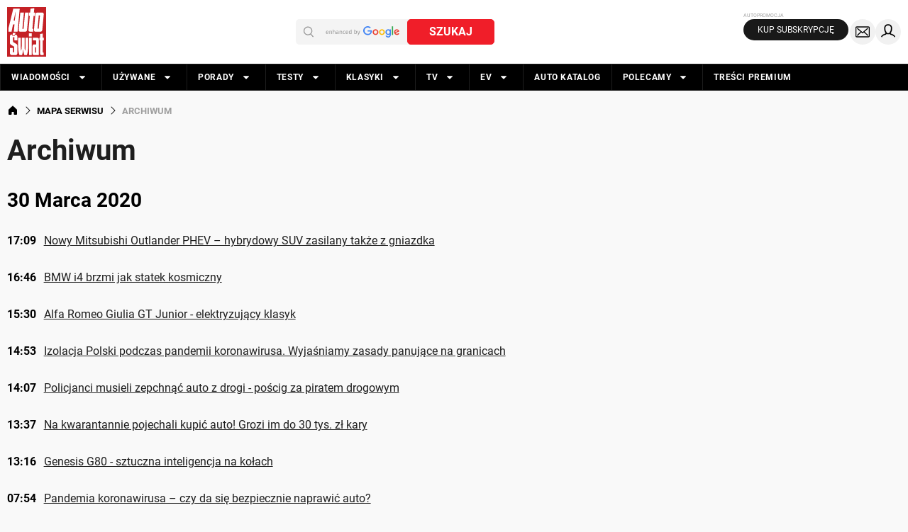

--- FILE ---
content_type: application/javascript; charset=utf-8
request_url: https://fundingchoicesmessages.google.com/f/AGSKWxXXZYASLYGu7937qYxwxqxHwRZRB9DrosuqrEQrmZZGNvgXip5bx_gPSvNOhDWCWlX78Gh99hKlHp5_qD8bE8FWyucJDpwqdW1CWVgn99KVHNUwiGLRMhFaNhPq5ZeQEsjzyzRXx2Xc09aFuANP_o39ft8h-NoGkUKzU3GU7Scv0gnCRqnmSduNhSLm/_?adformat=/bytemark_ad..com/adx__ad_skyscraper./google728.
body_size: -1283
content:
window['d535e21b-5651-42c3-9dfd-cf209c10a962'] = true;

--- FILE ---
content_type: application/javascript; charset=utf-8
request_url: https://fundingchoicesmessages.google.com/f/AGSKWxUJEH_X-iMO0s3fwF_fe75U0aPSL0ANtYT1IPCJcwh7JlWEd1JZI3T0vMWqR_QWz3IFmToMfcCVCTXEMDJgy0aHpnGkVzMFdbAFwmM7l4MsRQZAGGjdBYcfgQMm0KKgV-7UxD-0Hg==?fccs=W251bGwsbnVsbCxudWxsLG51bGwsbnVsbCxudWxsLFsxNzYyNDg5NDE1LDIxMzAwMDAwMF0sbnVsbCxudWxsLG51bGwsW251bGwsWzcsNl0sbnVsbCxudWxsLG51bGwsbnVsbCxudWxsLG51bGwsbnVsbCxudWxsLG51bGwsM10sImh0dHBzOi8vd3d3LmF1dG8tc3dpYXQucGwvYXJjaGl3dW0vMjAyMC0wMy0zMCIsbnVsbCxbWzgsIlBRVzFTR3lDeEkwIl0sWzksImVuLVVTIl0sWzE2LCJbMSwxLDFdIl0sWzE5LCIyIl0sWzE3LCJbMF0iXSxbMjQsIiJdLFsyOSwiZmFsc2UiXV1d
body_size: 130
content:
if (typeof __googlefc.fcKernelManager.run === 'function') {"use strict";this.default_ContributorServingResponseClientJs=this.default_ContributorServingResponseClientJs||{};(function(_){var window=this;
try{
var ap=function(a){this.A=_.t(a)};_.u(ap,_.J);var bp=function(a){this.A=_.t(a)};_.u(bp,_.J);bp.prototype.getWhitelistStatus=function(){return _.F(this,2)};var cp=function(a){this.A=_.t(a)};_.u(cp,_.J);var dp=_.Tc(cp),ep=function(a,b,c){this.B=a;this.j=_.A(b,ap,1);this.l=_.A(b,_.Ak,3);this.G=_.A(b,bp,4);a=this.B.location.hostname;this.F=_.Cg(this.j,2)&&_.O(this.j,2)!==""?_.O(this.j,2):a;a=new _.Lg(_.Bk(this.l));this.C=new _.Wg(_.q.document,this.F,a);this.console=null;this.o=new _.Xo(this.B,c,a)};
ep.prototype.run=function(){if(_.O(this.j,3)){var a=this.C,b=_.O(this.j,3),c=_.Yg(a),d=new _.Rg;b=_.hg(d,1,b);c=_.D(c,1,b);_.bh(a,c)}else _.Zg(this.C,"FCNEC");_.Zo(this.o,_.A(this.l,_.we,1),this.l.getDefaultConsentRevocationText(),this.l.getDefaultConsentRevocationCloseText(),this.l.getDefaultConsentRevocationAttestationText(),this.F);_.$o(this.o,_.F(this.G,1),this.G.getWhitelistStatus());var e;a=(e=this.B.googlefc)==null?void 0:e.__executeManualDeployment;a!==void 0&&typeof a==="function"&&_.Do(this.o.D,
"manualDeploymentApi")};var fp=function(){};fp.prototype.run=function(a,b,c){var d;return _.v(function(e){d=dp(b);(new ep(a,d,c)).run();return e.return({})})};_.Ek(7,new fp);
}catch(e){_._DumpException(e)}
}).call(this,this.default_ContributorServingResponseClientJs);
// Google Inc.

//# sourceURL=/_/mss/boq-content-ads-contributor/_/js/k=boq-content-ads-contributor.ContributorServingResponseClientJs.en_US.PQW1SGyCxI0.es5.O/d=1/exm=ad_blocking_detection_executable,kernel_loader,loader_js_executable/ed=1/rs=AJlcJMx_L4kXXJMlrStG0ivN7nw0f3YwaA/m=cookie_refresh_executable
__googlefc.fcKernelManager.run('\x5b\x5b\x5b7,\x22\x5b\x5bnull,\\\x22auto-swiat.pl\\\x22,\\\x22AKsRol9bMlFJzYAVZPWGFj6bQq8oRc2xORppC298p7GB27ZBV_JDx4SiX_xb25-8YXFtHgG0UUnS0dM1L4kxnQ0O4Iyu6qFvmt1ld9VDJcnbP6R4cngx5LhxrVhtphCFD0hP2NK2cFvH73IQCdzB9y29XKHp2pVrzg\\\\u003d\\\\u003d\\\x22\x5d,null,\x5b\x5bnull,null,null,\\\x22https:\/\/fundingchoicesmessages.google.com\/f\/AGSKWxV0y4yHQzdNOGa4vON4B3JgEz_5ciaNmHZbdQtlMniell5DjR9rmYX6YPaUWNaTm2hJIZZ2JgS1TlsaGMTLwLytYxst4wUTrXKYfKxmbCKE74i_qV6sBsv1hcopsapL4_1ag7Wokg\\\\u003d\\\\u003d\\\x22\x5d,null,null,\x5bnull,null,null,\\\x22https:\/\/fundingchoicesmessages.google.com\/el\/AGSKWxWptz2XpDpnfaG54H0xqhHYYa44s9b3iYB0ZOHc6hNWnZWIN0cGJ9gtoO87Gz8qmB2QNlMA1uzmNm0-1H7YhOu-PyuOv_I3-5dY4_asuhDFhpX5XjC6yV7yzDqu9tzf6-Y5JuqTfw\\\\u003d\\\\u003d\\\x22\x5d,null,\x5bnull,\x5b7,6\x5d,null,null,null,null,null,null,null,null,null,3\x5d\x5d,\x5b2,1\x5d\x5d\x22\x5d\x5d,\x5bnull,null,null,\x22https:\/\/fundingchoicesmessages.google.com\/f\/AGSKWxXJYvnRRvYnRva2Xsr1bUlRbKMOWDQveZkQB-9yDThS-vps38_Ql1HzfSe4cz06fHYUvxlVmOrTYeahLrOK53EnlfFzMS1xRnOkm3YNoxiqdg0RsgRNsC81_AZPIiX6HNsDEcAPYQ\\u003d\\u003d\x22\x5d\x5d');}